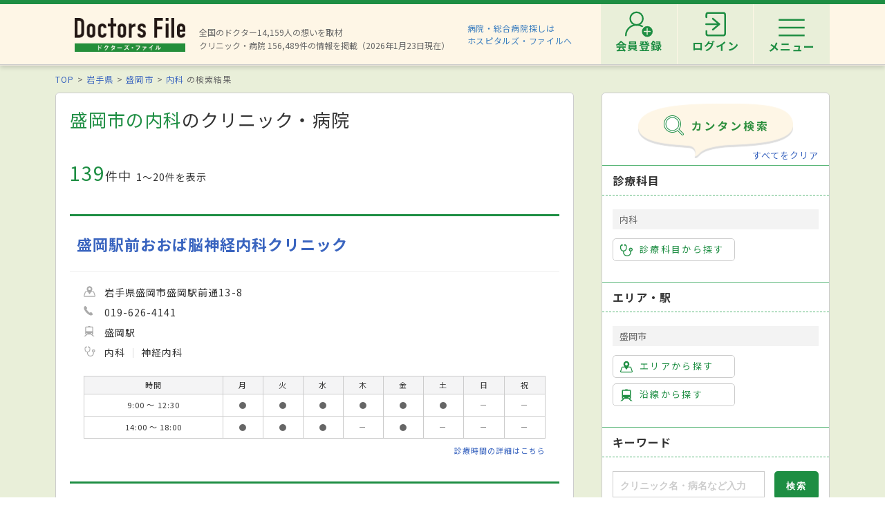

--- FILE ---
content_type: text/plain
request_url: https://www.google-analytics.com/j/collect?v=1&_v=j102&a=322281459&t=pageview&_s=1&dl=https%3A%2F%2Fdoctorsfile.jp%2Fsearch%2Fms1_pv229%2F&ul=en-us%40posix&dt=%E7%9B%9B%E5%B2%A1%E5%B8%82%E3%81%AE%E5%86%85%E7%A7%91%E4%B8%80%E8%A6%A7%EF%BD%9C%E3%83%89%E3%82%AF%E3%82%BF%E3%83%BC%E3%82%BA%E3%83%BB%E3%83%95%E3%82%A1%E3%82%A4%E3%83%AB&sr=1280x720&vp=1280x720&_u=YADAAEABAAAAACAAIAB~&jid=1451104625&gjid=2009385564&cid=1415016860.1769109245&tid=UA-183268366-10&sf=20&_gid=1575893571.1769109245&_r=1&_slc=1&gtm=45He61l2n81WRPW6HFv811126156za200zd811126156&gcd=13l3l3l3l1l1&dma=0&tag_exp=103116026~103200004~104527906~104528500~104684208~104684211~105391253~115616986~115938465~115938469~116682875~117041587&z=226711429
body_size: -830
content:
2,cG-K3P0NY0Y12

--- FILE ---
content_type: text/plain
request_url: https://www.google-analytics.com/j/collect?v=1&_v=j102&a=322281459&t=pageview&_s=1&dl=https%3A%2F%2Fdoctorsfile.jp%2Fsearch%2Fms1_pv229%2F&ul=en-us%40posix&dt=%E7%9B%9B%E5%B2%A1%E5%B8%82%E3%81%AE%E5%86%85%E7%A7%91%E4%B8%80%E8%A6%A7%EF%BD%9C%E3%83%89%E3%82%AF%E3%82%BF%E3%83%BC%E3%82%BA%E3%83%BB%E3%83%95%E3%82%A1%E3%82%A4%E3%83%AB&sr=1280x720&vp=1280x720&_u=YADAAEABAAAAACAAIAB~&jid=328682866&gjid=423106797&cid=1415016860.1769109245&tid=UA-183268366-1&sf=10&_gid=1575893571.1769109245&_r=1&_slc=1&gtm=45He61l2n81WRPW6HFv811126156za200zd811126156&gcd=13l3l3l3l1l1&dma=0&tag_exp=103116026~103200004~104527906~104528500~104684208~104684211~105391253~115616986~115938465~115938469~116682875~117041587&z=903984514
body_size: -830
content:
2,cG-X5M618Q111

--- FILE ---
content_type: text/plain
request_url: https://www.google-analytics.com/j/collect?v=1&_v=j102&a=322281459&t=pageview&_s=1&dl=https%3A%2F%2Fdoctorsfile.jp%2Fsearch%2Fms1_pv229%2F&ul=en-us%40posix&dt=%E7%9B%9B%E5%B2%A1%E5%B8%82%E3%81%AE%E5%86%85%E7%A7%91%E4%B8%80%E8%A6%A7%EF%BD%9C%E3%83%89%E3%82%AF%E3%82%BF%E3%83%BC%E3%82%BA%E3%83%BB%E3%83%95%E3%82%A1%E3%82%A4%E3%83%AB&sr=1280x720&vp=1280x720&_u=YADAAEABAAAAACAAIAB~&jid=1865260078&gjid=423488437&cid=1415016860.1769109245&tid=UA-183268366-2&sf=10&_gid=1575893571.1769109245&_r=1&_slc=1&gtm=45He61l2n81WRPW6HFv811126156za200zd811126156&gcd=13l3l3l3l1l1&dma=0&tag_exp=103116026~103200004~104527906~104528500~104684208~104684211~105391253~115616986~115938465~115938469~116682875~117041587&z=2023187491
body_size: -830
content:
2,cG-9YFWQFK5EG